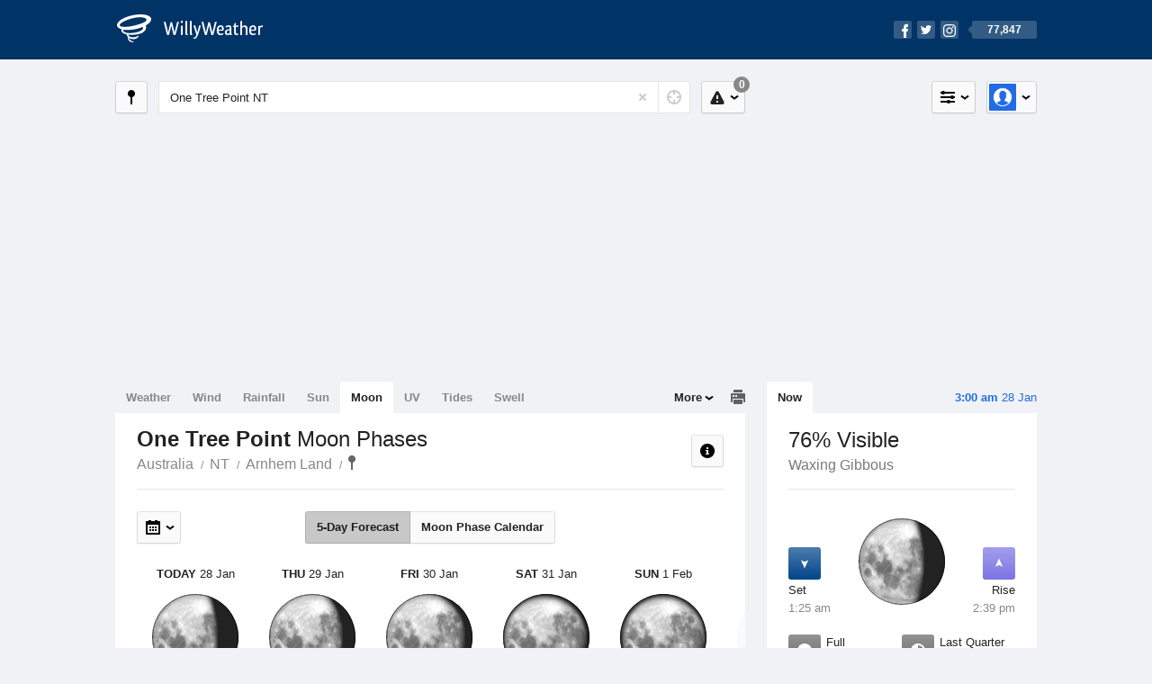

--- FILE ---
content_type: text/html; charset=UTF-8
request_url: https://moonphases.willyweather.com.au/nt/arnhem-land/one-tree-point.html
body_size: 5208
content:
<!doctype html><html lang="en"><head><meta charset="utf-8"><meta name="apple-itunes-app" content="app-id=592978502, app-argument=https://itunes.apple.com/au/app/weather-by-willyweather/id592978502?mt=8&amp;uo=4&amp;at=11lMKC%22"><meta property="og:url" content="https://moonphases.willyweather.com.au/nt/arnhem-land/one-tree-point.html"><link rel="canonical" href="https://moonphases.willyweather.com.au/nt/arnhem-land/one-tree-point.html"/><meta name="description" content="Moon Phases One Tree Point. Full moon calendar, new moon, first and last quarter, lunar rise and set, and percentage full"/><meta property="og:image" content="https://cdnres.willyweather.com.au/images/facebook.png"><meta property="og:image:secure_url" content="https://cdnres.willyweather.com.au/images/facebook.png"><link href="https://cdnres.willyweather.com.au/compiled/location.1.44.11.css" rel="stylesheet"><meta name="viewport" content="width=device-width,minimum-scale=1.0,maximum-scale=1.0"><link href="https://cdnres.willyweather.com.au/compiled/queries.1.44.11.css" rel="stylesheet"><link href="https://cdnres.willyweather.com.au/images/icons/apple-touch-icon-76.png" sizes="76x76" rel="apple-touch-icon-precomposed"><link href="https://cdnres.willyweather.com.au/images/icons/apple-touch-icon-120.png" sizes="120x120" rel="apple-touch-icon-precomposed"><link href="https://cdnres.willyweather.com.au/images/icons/apple-touch-icon-152.png" sizes="152x152" rel="apple-touch-icon-precomposed"><link href="https://cdnres.willyweather.com.au/images/icons/apple-touch-icon-180.png" sizes="180x180" rel="apple-touch-icon-precomposed"><link href="https://cdnres.willyweather.com.au/images/icons/favicon.ico" rel="icon"><script>
            ww = {data: {}};
            ww.isPrem = true ;
                            ww.weatherType = {code: 'moonphases'};
                    </script><script>
    ww.utcTimestamp = 1769535051000;
    ww.pageType = 'location';
    ww.cdn1Url = 'https://cdnres.willyweather.com.au';
    ww.location = {"id":20183,"name":"One Tree Point","postcode":"","lat":-11.1893,"lng":132.6812,"state":"NT","region":"Arnhem Land","typeId":6,"timeZoneOffset":34200};
    ww.data.weatherTargeting = {"obsWind":16,"obsTemp":28,"rainLstHr":0,"rainToday":0,"precisNextHr":"chance-thunderstorm-fine","swellMorn1":0,"swellAftr1":0,"swellMorn2":0,"swellAftr2":1,"windMorn1":15,"windAftr1":18,"windMorn2":20,"windAftr2":21,"precis1":"chance-thunderstorm-showers","precis2":"chance-thunderstorm-showers","minTemp1":26,"maxTemp1":31,"minTemp2":25,"maxTemp2":31,"maxUv1":14,"maxUv2":14}</script><script>
            var gaDim = {pageType: ww.pageType};
            if (ww.weatherType) gaDim.weatherType = ww.weatherType.code;
            if (ww.location) {
                if (ww.location.state) gaDim.state = ww.location.state;
                if (ww.location.region) gaDim.region = ww.location.region;
                if (ww.location.name) {
                    gaDim.name = ww.location.name;
                    gaDim.postcode = ww.location.postcode;
                    gaDim.locationType = ww.location.typeId.toString();
                }
            }

            dataLayer = [gaDim];
        </script><title>One Tree Point Moon Phases, NT  - WillyWeather</title></head><body class="moonphases-view location-view minimal" data-locale="en_AU"><script>(function(w,d,s,l,i){w[l]=w[l]||[];w[l].push({'gtm.start':
                new Date().getTime(),event:'gtm.js'});var f=d.getElementsByTagName(s)[0],
                j=d.createElement(s),dl=l!='dataLayer'?'&l='+l:'';j.async=true;j.src=
                '//www.googletagmanager.com/gtm.js?id='+i+dl;f.parentNode.insertBefore(j,f);
            })(window,document,'script','dataLayer','GTM-54MN4R');
        </script><header class="super-header"><section class="hero-bar"><a href="/" class="logo" aria-label="WillyWeather Logo"><i class="icon"></i><span>WillyWeather</span></a><nav class="fly-out social"><a data-hint="Follow Us"><span class="count">77,847</span><i class="facebook"></i><i class="twitter"></i><i class="instagram"></i></a><div class="fly-out-contents"></div></nav></section></header><section class="wrapper"><div class="global-tools"><nav class="fly-out measurements"><a class="cycle button" data-hint="Cycle Units" >&nbsp;&nbsp;</a><a class="button" data-hint="Unit Settings"><i class="icon"></i></a><div class="fly-out-contents"><header><h2>Unit Settings</h2><h3>Measurement preferences are saved</h3></header><ul><li><select name="t" data-weathertype="weather" data-labels="&deg;C,&deg;F"><option selected value="c">Celsius</option><option value="f">Fahrenheit</option></select><label>Temperature</label></li><li><select name="rpm" data-weathertype="rainfall" data-labels="mm,in,pts"><option selected value="mm">mm</option><option value="in">inches</option><option value="pts">points</option></select><label>Rainfall</label></li><li><select name="sh" data-weathertype="swell" data-labels="m,ft"><option selected value="m">metres</option><option value="ft">feet</option></select><label>Swell Height</label></li><li><select name="th" data-weathertype="tides" data-labels="m,ft"><option selected value="m">metres</option><option value="ft">feet</option></select><label>Tide Height</label></li><li><select name="ws" data-weathertype="wind" data-labels="km/h,mph,m/s,knots"><option selected value="km/h">km/h</option><option value="mph">mph</option><option value="m/s">m/s</option><option value="knots">knots</option></select><label>Wind Speed</label></li><li><select name="d"><option selected value="km">kilometres</option><option value="miles">miles</option></select><label>Distance</label></li><li><select name="p"><option value="hpa">hPa</option><option value="mmhg">mmHg</option><option value="inhg">inHg</option><option value="psi">psi</option><option value="millibars">millibars</option></select><label>Pressure</label></li><li><select name="rh" data-labels="m,ft"><option selected value="m">metres</option><option value="ft">feet</option></select><label>River Height</label></li></ul></div></nav><nav class="fly-out account"><a class="button" data-hint="Account"><img src="https://cdnres.willyweather.com.au/images/gravatar.png" width="30" height="30" alt="Profile Picture"></a><div class="fly-out-contents"></div></nav></div><section class="location-bar"><a class="button close-locations" data-hint="View Locations Map" data-closest-station-modal-trigger data-closest-point-modal-mode="locations"><i class="icon"></i></a><form method="get" action="/search/search.html" class="search empty" autocomplete="off"><input type="search" name="query" placeholder="Enter Location or Postcode" value="One Tree Point NT" aria-label="Enter Location or Postcode"><a class="current-location" data-hint="Use Current Location"><span class="icon"></span></a><i class="activity-indicator"></i><button type="reset" aria-label="Reset"></button><div class="fly-out-contents results"></div></form><nav class="fly-out warnings"><a data-hint="Warnings" class="button"><i class="icon"><b class="badge">0</b></i></a><div class="fly-out-contents"></div><script>
        ww.data.warningsSummary = {areaType: 'location', id: 20183};
    </script></nav></section><figure class="ad ad-billboard" data-ad-type="billboard"></figure><section class="content"><aside class="secondary-focus"><time class="location-time"><strong class="time"></strong>&nbsp;<span class="date"></span></time><nav class="tabs"><section><a class="current" data-target="moon-overview">Now</a></section></nav><section class="block moon-overview"><header><h1>76% Visible</h1><h2>Waxing Gibbous</h2></header><span class="data-bit moon-set"><i class="icon"></i><h3>Set</h3><h4>1:25 am</h4></span><span class="data-bit moon-rise"><i class="icon"></i><h3>Rise</h3><h4>2:39 pm</h4></span><figure class="moon-phase waxing gibbous" data-fill="76"></figure><ul class="active icon-list stacked static"><li class="phase-full"><span><i class="icon"></i><h3>Full</h3><span>2 Feb</span></span></li><li class="phase-last-quarter"><span><i class="icon"></i><h3>Last Quarter</h3><span>9 Feb</span></span></li><li class="phase-new"><span><i class="icon"></i><h3>New</h3><span>17 Feb</span></span></li><li class="phase-first-quarter"><span><i class="icon"></i><h3>First Quarter</h3><span>24 Feb</span></span></li></ul><script>
        ww.data.observational = {target: '.moon-overview', template: 'Moonphases', location: ww.location};
    </script></section><figure class="ad block ad-mrec ad-mrec1" data-ad-type="mrec1"><a class="cta nudge" href="https://www.willyweather.com.au/account/register.html">Get WillyWeather+ to remove ads</a></figure><section class="block news"><header><a class="cta" href="//www.willyweather.com.au/news.html">All News</a><h2>Australia Weather News</h2></header><ul><li><a href="//www.willyweather.com.au/news/214570/historic+heatwave+sets+all--time+records+as+temperatures+exceed+49c.html" data-image="https://cdnmaps.willyweather.com.au/news/106274644.jpg"><time>        9h ago</time>
                                        Historic heatwave sets all-time records as temperatures exceed 49C
                                                                                    <p>The heatwave gripping south-east Australia reached day four on Tuesday and is now unprecedented in many regions.</p></a></li><li><a href="//www.willyweather.com.au/news/214572/riverland+town+rises+above+49c+in+%27new+all--time+record%27+for+renmark.html"><time>        11h ago</time>
                                        Riverland town rises above 49C in &#039;new all-time record&#039; for Renmark
                                                                            </a></li><li><a href="//www.willyweather.com.au/news/214574/victorian+maximum+temperature+record+broken+as+heatwave+engulfs+australia.html"><time>        12h ago</time>
                                        Victorian maximum temperature record broken as heatwave engulfs Australia
                                                                            </a></li></ul></section></aside><main class="primary-focus"><nav class="tabs"><section class="primary-tabs"><a href="//www.willyweather.com.au/nt/arnhem-land/one-tree-point.html">Weather</a><a href="//wind.willyweather.com.au/nt/arnhem-land/one-tree-point.html">Wind</a><a href="//rainfall.willyweather.com.au/nt/arnhem-land/one-tree-point.html">Rainfall</a><a href="//sunrisesunset.willyweather.com.au/nt/arnhem-land/one-tree-point.html">Sun</a><a href="//moonphases.willyweather.com.au/nt/arnhem-land/one-tree-point.html">Moon</a><a href="//uv.willyweather.com.au/nt/arnhem-land/one-tree-point.html">UV</a><a href="//tides.willyweather.com.au/nt/arnhem-land/one-tree-point.html">Tides</a><a href="//swell.willyweather.com.au/nt/arnhem-land/one-tree-point.html">Swell</a></section><a class="print-tool" data-hint="Printable Overview" data-modal="overview"></a><section class="more-tabs fly-out"><a>More</a><div class="fly-out-contents"><ul><li class="hidden" data-hidden="1"><a href="//www.willyweather.com.au/nt/arnhem-land/one-tree-point.html">Weather</a></li><li class="hidden" data-hidden="1"><a href="//wind.willyweather.com.au/nt/arnhem-land/one-tree-point.html">Wind</a></li><li class="hidden" data-hidden="1"><a href="//rainfall.willyweather.com.au/nt/arnhem-land/one-tree-point.html">Rainfall</a></li><li class="hidden" data-hidden="1"><a href="//sunrisesunset.willyweather.com.au/nt/arnhem-land/one-tree-point.html">Sun</a></li><li class="hidden" data-hidden="1"><a href="//moonphases.willyweather.com.au/nt/arnhem-land/one-tree-point.html">Moon</a></li><li class="hidden" data-hidden="1"><a href="//uv.willyweather.com.au/nt/arnhem-land/one-tree-point.html">UV</a></li><li class="hidden" data-hidden="1"><a href="//tides.willyweather.com.au/nt/arnhem-land/one-tree-point.html">Tides</a></li><li class="hidden" data-hidden="1"><a href="//swell.willyweather.com.au/nt/arnhem-land/one-tree-point.html">Swell</a></li><li><a href="//www.willyweather.com.au/cameras.html" data-link="cameras" >Cameras</a></li><li><a href="//www.willyweather.com.au/climate/weather-stations.html" data-link="weather-stations">Weather Stations</a></li><li><a href="//www.willyweather.com.au/news.html">Weather News</a></li><li><a href="//www.willyweather.com.au/warnings.html">Warnings</a></li><li><a href="//www.willyweather.com.au/maps.html" data-link="maps">Maps</a></li><li><a href="//www.willyweather.com.au/graphs.html" data-link="graphs">Graphs</a></li></ul></div></section></nav><article class="view"><header class="view-header"><nav class="tools stacked-buttons"><a class="button help-info" data-hint="Help and Info"><i class="icon"></i></a></nav><h1>One Tree Point        <em> Moon Phases</em></h1><ul class="breadcrumbs"><li><a href="/">Australia</a></li><li><a href="/nt.html">NT</a></li><li><a href="/nt/arnhem-land.html">Arnhem Land</a></li><li class="final-point"><a href="/nt/arnhem-land/one-tree-point.html">One Tree Point</a></li></ul></header><nav class="sub-tabs forecast-calendar"><a class="button current" data-target="forecast">5-Day Forecast</a><a class="button" data-target="calendar">Moon Phase Calendar</a></nav><div class="extra-tools"><section><nav class="fly-out jump-to-date hidden"><a class="button" data-hint="Jump to Date"><i class="icon"></i></a><div class="fly-out-contents"><form action=""><fieldset><label for="jump-to-date-input">
                        Jump to Date
                    </label><input id="jump-to-date-input" type="date"><button class="confirm-btn button">
                        Confirm
                    </button></fieldset></form></div></nav></section><section><a data-hint="Go to Current Time" class="button current-time hidden"><i class="icon"></i></a></section></div><section class="calendar hidden"></section><section class="forecast"><div class="scroll-view"><ul><li class="day current"><time datetime="2026-01-28"><strong>Today</strong> 28 Jan</time><figure class="moon-phase waxing gibbous" data-fill="76"></figure><h3>Waxing Gibbous</h3><p>76% Visible</p><ul class="icon-list static"><li class="moon-set"><i class="icon"></i><h3>Set</h3><span>1:25 am</span></li><li class="moon-rise"><i class="icon"></i><h3>Rise</h3><span>2:39 pm</span></li></ul></li><li class="day"><time datetime="2026-01-29"><strong>Thu</strong> 29 Jan</time><figure class="moon-phase waxing gibbous" data-fill="85"></figure><h3>Waxing Gibbous</h3><p>85% Visible</p><ul class="icon-list static"><li class="moon-set"><i class="icon"></i><h3>Set</h3><span>2:23 am</span></li><li class="moon-rise"><i class="icon"></i><h3>Rise</h3><span>3:45 pm</span></li></ul></li><li class="day"><time datetime="2026-01-30"><strong>Fri</strong> 30 Jan</time><figure class="moon-phase waxing gibbous" data-fill="92"></figure><h3>Waxing Gibbous</h3><p>92% Visible</p><ul class="icon-list static"><li class="moon-set"><i class="icon"></i><h3>Set</h3><span>3:27 am</span></li><li class="moon-rise"><i class="icon"></i><h3>Rise</h3><span>4:49 pm</span></li></ul></li><li class="day"><time datetime="2026-01-31"><strong>Sat</strong> 31 Jan</time><figure class="moon-phase waxing gibbous" data-fill="97"></figure><h3>Waxing Gibbous</h3><p>97% Visible</p><ul class="icon-list static"><li class="moon-set"><i class="icon"></i><h3>Set</h3><span>4:32 am</span></li><li class="moon-rise"><i class="icon"></i><h3>Rise</h3><span>5:50 pm</span></li></ul></li><li class="day"><time datetime="2026-02-01"><strong>Sun</strong> 1 Feb</time><figure class="moon-phase waxing gibbous" data-fill="99"></figure><h3>Waxing Gibbous</h3><p>99% Visible</p><ul class="icon-list static"><li class="moon-set"><i class="icon"></i><h3>Set</h3><span>5:37 am</span></li><li class="moon-rise"><i class="icon"></i><h3>Rise</h3><span>6:45 pm</span></li></ul></li><li class="day"><time datetime="2026-02-02"><strong>Mon</strong> 2 Feb</time><figure class="moon-phase phase-full" data-fill="100"></figure><h3>Full</h3><p>100% Visible</p><ul class="icon-list static"><li class="moon-set"><i class="icon"></i><h3>Set</h3><span>6:38 am</span></li><li class="moon-rise"><i class="icon"></i><h3>Rise</h3><span>7:34 pm</span></li></ul></li><li class="day"><time datetime="2026-02-03"><strong>Tue</strong> 3 Feb</time><figure class="moon-phase waning gibbous" data-fill="97"></figure><h3>Waning Gibbous</h3><p>97% Visible</p><ul class="icon-list static"><li class="moon-set"><i class="icon"></i><h3>Set</h3><span>7:35 am</span></li><li class="moon-rise"><i class="icon"></i><h3>Rise</h3><span>8:18 pm</span></li></ul></li></ul><nav class="flippers ghosted"><a class="back"></a><a class="forward"></a></nav></div><script>
        ww.data.moonForecast = {location: ww.location, carousel: {"size":394,"start":33}, startDate: '2026-01-28', hemisphere: 's'}
    </script></section><small class="update-stamp"><strong>One Tree Point</strong> Moon forecast calculated mathematically.</time></small><section class="stats-summary block"><h2><strong>One Tree Point</strong> Moon Phases Statistics</h2><div class="graph-thumb"><ul class="icon-list static"><li class="blue-moon"><span><i class="icon"></i><h3>Next Blue Moon</h3><span>31 May, 2026</span></span></li><li class="lunar-eclipse"><span><i class="icon"></i><h3>Next Partial Lunar Eclipse</h3><span>12 January, 2028 1:15-2:11 pm</span></span></li><li class="apogee"><span><i class="icon"></i><h3>Apogee <em>(Farthest from Earth)</em></h3><span>-</span></span></li></ul></div><div class="graph-thumb"><ul class="icon-list static"><li class="blood-moon"><span><i class="icon"></i><h3>Next Total Lunar Eclipse <em>Blood Moon</em></h3><span>3 March, 2026 8:34-9:33 pm</span></span></li><li class="annular-eclipse"><span><i class="icon"></i><h3>Next Penumbral Eclipse</h3><span>19 July, 2027 1:27-1:39 am</span></span></li><li class="perigee"><span><i class="icon"></i><h3>Perigee <em>(Closest to Earth)</em></h3><span>-</span></span></li></ul></div></section><figure class="ad block ad-mrec ad-mrec3" data-ad-type="mrec3"><a class="cta nudge" href="https://www.willyweather.com.au/account/register.html">Get WillyWeather+ to remove ads</a></figure></article></main></section><footer class="super-footer"><section><h6>Data Sources</h6><ul><li><small>Weather information based on data supplied by the <em>Bureau of Meteorology</em> and <a href="https://www.willyweather.com.au/terms.html#data-disclaimer" class="cta">other sources</a></small></li><li><small>&copy; 2026 WillyWeather</small></li></ul></section><section><h6>Apps</h6><ul><li class="iphone-app"><a href="https://www.willyweather.com.au/info/ios.html">iPhone App</a></li><li class="android-app"><a href="https://www.willyweather.com.au/info/android.html">Android App</a></li></ul></section><section><h6>Products</h6><ul><li><a href="https://www.willyweather.com.au/account/register.html">Accounts</a></li><li><a href="https://www.willyweather.com.au/widget/create.html">Website Widgets</a></li><li><a href="https://www.willyweather.com.au/info/widget/warning.html">Website Warnings</a></li><li><a href="https://www.willyweather.com.au/advertising.html">Advertising</a></li><li><a href="https://www.willyweather.com.au/info/api.html">Public API</a></li></ul></section><section><h6>WillyWeather <em>1.44.11</em></h6><ul><li class="important"><a href="https://www.willyweather.com.au/terms.html">Terms and Conditions</a></li><li class="important"><a data-site-view="" data-desktop="Desktop Site" data-mobile="Mobile Site"></a></li></ul></section><section class="contact"><h6>Contact</h6><ul><li><a href="https://www.facebook.com/willyweather">Facebook</a></li><li><a href="https://twitter.com/WillyWeather">Twitter</a></li><li class="important"><a class="contact-us">Contact Us</a></li></ul></section></footer></section><figure class='custom-master hidden'></figure><script>
            function loadScripts() {
                var element = document.createElement('script');
                element.src = 'https://cdnres.willyweather.com.au/compiled/location.1.44.11.js';
                document.body.appendChild(element);
            }
            if (window.addEventListener)
                window.addEventListener('load', loadScripts, false);
            else if (window.attachEvent)
                window.attachEvent('onload', loadScripts);
            else
                window.onload = loadScripts;
        </script><script type="text/javascript" src="https://cdnres.willyweather.com.au/ads.js?" async></script><script defer data-domain="willyweather.com.au" src="https://plausible.io/js/script.js"></script></body></html>